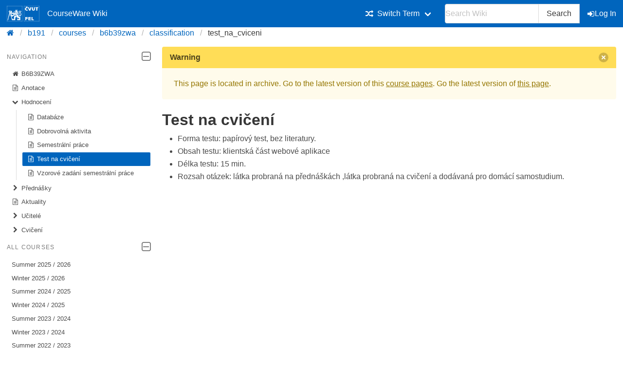

--- FILE ---
content_type: text/html; charset=utf-8
request_url: https://cw.fel.cvut.cz/b191/courses/b6b39zwa/classification/test_na_cviceni
body_size: 4735
content:
<!DOCTYPE html>
<html xmlns="http://www.w3.org/1999/xhtml" xml:lang="en"
  lang="en" dir="ltr">
<head>
    <meta charset="UTF-8" />
    <title>courses:b6b39zwa:classification:test_na_cviceni [CourseWare Wiki]</title>
    <meta name="viewport" content="width=device-width,initial-scale=1" />
    <link rel="stylesheet" href="/font-awesome-4.7.0/css/font-awesome.min.css">
    <meta name="generator" content="DokuWiki"/>
<meta name="theme-color" content="#0065bd"/>
<meta name="robots" content="index,follow"/>
<meta name="keywords" content="courses,b6b39zwa,classification,test na cviceni"/>
<link rel="search" type="application/opensearchdescription+xml" href="/b191/lib/exe/opensearch.php" title="CourseWare Wiki"/>
<link rel="start" href="/b191/"/>
<link rel="manifest" href="/b191/lib/exe/manifest.php"/>
<link rel="alternate" type="application/rss+xml" title="Recent Changes" href="/b191/feed.php"/>
<link rel="alternate" type="application/rss+xml" title="Current namespace" href="/b191/feed.php?mode=list&amp;ns=courses:b6b39zwa:classification"/>
<link rel="alternate" type="text/html" title="Plain HTML" href="/b191/_export/xhtml/courses/b6b39zwa/classification/test_na_cviceni"/>
<link rel="alternate" type="text/plain" title="Wiki Markup" href="/b191/_export/raw/courses/b6b39zwa/classification/test_na_cviceni"/>
<link rel="canonical" href="https://cw.fel.cvut.cz/b191/courses/b6b39zwa/classification/test_na_cviceni"/>
<link rel="stylesheet" type="text/css" href="/b191/lib/exe/css.php?t=bulma-cw&amp;tseed=9addd4606aab0f88dc6658135e18b003"/>
<!--[if gte IE 9]><!-->
<script type="text/javascript">/*<![CDATA[*/var NS='courses:b6b39zwa:classification';var JSINFO = {"isadmin":0,"isauth":0,"plugin_folded":{"hide":"hide","reveal":"reveal"},"move_renameokay":false,"move_allowrename":false,"id":"courses:b6b39zwa:classification:test_na_cviceni","namespace":"courses:b6b39zwa:classification","ACT":"show","useHeadingNavigation":0,"useHeadingContent":0};
/*!]]>*/</script>
<script type="text/javascript" charset="utf-8" src="/b191/lib/exe/jquery.php?tseed=23f888679b4f1dc26eef34902aca964f"></script>
<script type="text/javascript" charset="utf-8" src="/b191/lib/exe/js.php?t=bulma-cw&amp;tseed=9addd4606aab0f88dc6658135e18b003"></script>
<script type="text/x-mathjax-config">/*<![CDATA[*/MathJax.Hub.Config({
    tex2jax: {
        inlineMath: [ ["$","$"], ["\\(","\\)"] ],
        displayMath: [ ["$$","$$"], ["\\[","\\]"] ],
        processEscapes: true
    },
    TeX: { equationNumbers: {autoNumber: "AMS"} }
});
/*!]]>*/</script>
<script type="text/javascript" charset="utf-8" src="https://cw.fel.cvut.cz/mathjax/mathjax/MathJax.js?config=TeX-AMS_CHTML.js"></script>
<!--<![endif]-->
    <link rel="shortcut icon" href="/b191/lib/tpl/bulma-cw/images/favicon.ico" />
<link rel="apple-touch-icon" href="/b191/lib/tpl/bulma-cw/images/apple-touch-icon.png" />
    
</head>

<body>
        <!--[if lte IE 8 ]><div id="IE8"><![endif]-->

            <div id="dokuwiki__site"><div id="dokuwiki__top" class="site dokuwiki mode_show tpl_bulma-cw    hasSidebar">
        <!-- ********** HEADER ********** -->
        <header id="dokuwiki__header">
        <nav class="navbar is-link"><div class="container">
        <div class="navbar-brand">
            <a class="navbar-item" href="/wiki/start" accesskey="h" title="[H]">
                <img src="/b191/lib/tpl/bulma-cw/images/symbol_cvut_plna_doplnkova_verze_negativ.svg" alt="Logo CVUT" >
                <img src="/b191/lib/tpl/bulma-cw/images/logo_FEL_zkratka_negativ.svg" alt="Logo FEL" >
                CourseWare Wiki
            </a>
            <div class="navbar-burger" data-target="cw-top-menu">
                <span></span>
                <span></span>
                <span></span>
            </div>
        </div>
        <div class="navbar-menu" id="cw-top-menu">
            <div class="navbar-end" id='narrow-sidebar'>

<p>
<div class="navbar-item has-dropdown is-hoverable"><div class="navbar-link"><i class="fa fa-random" aria-hidden="true"></i><span>Switch Term</span></div><div class="navbar-dropdown"><a href="/wiki/courses/b6b39zwa/start" class="navbar-item">Winter 2025 / 2026</a><a href="/b241/courses/b6b39zwa/start" class="navbar-item">Winter 2024 / 2025</a><a href="/b231/courses/b6b39zwa/start" class="navbar-item">Winter 2023 / 2024</a><a href="/b221/courses/b6b39zwa/start" class="navbar-item">Winter 2022 / 2023</a><a href="/b211/courses/b6b39zwa/start" class="navbar-item">Winter 2021 / 2022</a><a href="/b201/courses/b6b39zwa/start" class="navbar-item">Winter 2020 / 2021</a><a href="/b191/courses/b6b39zwa/start" class="navbar-item is-active">Winter 2019 / 2020</a><a href="/b181/courses/b6b39zwa/start" class="navbar-item">Winter 2018 / 2019</a><a href="/old/courses/b6b39zwa/start" class="navbar-item">Older</a></div></div>
</p>
                <div class="navbar-item">
                    <form action="/b191/start" accept-charset="utf-8" class="search" id="dw__search" method="get" role="search" autocomplete="off">
                    <input type="hidden" name="do" value="search">
                    <div class="field has-addons">
                        <p class="control">
                            <input class="input" type="text" placeholder="Search Wiki" id="qsearch__in" accesskey="f" name="id" class="edit" title="[F]" autocomplete="off">
                        </p>
                        <p class="control">
                            <button class="button" type="submit" title="Search">
                            Search
                            </button>
                            <div id="qsearch__out" class="ajax_qsearch JSpopup"></div>
                        </p>
                    </div>
                    </form>
                </div>
                <a href="/b191/courses/b6b39zwa/classification/test_na_cviceni?do=login&amp;sectok="  class="navbar-item action login" rel="nofollow" title="Log In"><span class="icon is-small"><i class="fa fa-sign-in"></i></span>Log In</a>            </div>
        </div>
        </nav>
        <nav class="breadcrumb" aria-label="breadcrumbs">
            <div class="container">
            <ul><li><a href='/wiki/start' title='start'><i class="fa fa-home" aria-hidden="true"></i></a></li><li><a href='/b191/start' title='b191'>b191</a></li><li><a href="/b191/courses/start" class="wikilink1" title="courses:start">courses</a></li><li><a href="/b191/courses/b6b39zwa/start" class="wikilink1" title="courses:b6b39zwa:start">b6b39zwa</a></li><li><a href="/b191/courses/b6b39zwa/classification/start" class="wikilink1" title="courses:b6b39zwa:classification:start">classification</a></li><li class="is-active"><span><a href="/b191/courses/b6b39zwa/classification/test_na_cviceni" class="wikilink1" title="courses:b6b39zwa:classification:test_na_cviceni">test_na_cviceni</a></span></li></ul>            </div>
        </nav>
        </header>
        <div class="section">
        <div class="container is-clearfix">            <div class="columns is-desktop">
                <div class="column is-one-quarter-desktop" id='wide-sidebar'>
<aside class="menu" id='aside-sidebar'>

<p>
<p class='menu-label'>Navigation <span class="icon is-small"><i class="fa fa-2x fa-minus-square-o" aria-hidden="true"></i></span></p><ul class='menu-list course-nav'><li><a href='/b191/courses/b6b39zwa/start'><span class='icon is-small'><i class='fa fa-home' aria-hidden='true'></i></span>B6B39ZWA</a></li><li><a href='/b191/courses/b6b39zwa/annotation/start'><span class='icon is-small'><i class='fa fa-file-text-o' aria-hidden='true'></i></span>Anotace</a></li><li><a href='/b191/courses/b6b39zwa/classification/start'><span class='icon is-small'><i class='fa fa-chevron-down' aria-hidden='true'></i></span>Hodnocení</a><ul ><li><a href='/b191/courses/b6b39zwa/classification/databaze'><span class='icon is-small'><i class='fa fa-file-text-o' aria-hidden='true'></i></span>Databáze</a></li><li><a href='/b191/courses/b6b39zwa/classification/dobrovolna_aktivita'><span class='icon is-small'><i class='fa fa-file-text-o' aria-hidden='true'></i></span>Dobrovolná aktivita</a></li><li><a href='/b191/courses/b6b39zwa/classification/semestralka'><span class='icon is-small'><i class='fa fa-file-text-o' aria-hidden='true'></i></span>Semestrální práce</a></li><li><a href='/b191/courses/b6b39zwa/classification/test_na_cviceni' class='is-active'><span class='icon is-small'><i class='fa fa-file-text-o' aria-hidden='true'></i></span>Test na cvičení</a></li><li><a href='/b191/courses/b6b39zwa/classification/vzor_zadani'><span class='icon is-small'><i class='fa fa-file-text-o' aria-hidden='true'></i></span>Vzorové zadání semestrální práce</a></li></ul></li><li><a href='/b191/courses/b6b39zwa/lectures/start'><span class='icon is-small'><i class='fa fa-chevron-right' aria-hidden='true'></i></span>Přednášky</a><ul style='display:none;' ><li><a href='/b191/courses/b6b39zwa/lectures/01/start'><span class='icon is-small'><i class='fa fa-file-text-o' aria-hidden='true'></i></span>Základy Internetu, protokol HTTP</a></li><li><a href='/b191/courses/b6b39zwa/lectures/01a/start'><span class='icon is-small'><i class='fa fa-file-text-o' aria-hidden='true'></i></span>Jazyky pro definici struktury dokumentu - (X)HTML</a></li><li><a href='/b191/courses/b6b39zwa/lectures/01b/start'><span class='icon is-small'><i class='fa fa-file-text-o' aria-hidden='true'></i></span>Tvorba formulářů na klientské straně</a></li><li><a href='/b191/courses/b6b39zwa/lectures/02/start'><span class='icon is-small'><i class='fa fa-file-text-o' aria-hidden='true'></i></span>CSS úvod</a></li><li><a href='/b191/courses/b6b39zwa/lectures/02b/start'><span class='icon is-small'><i class='fa fa-file-text-o' aria-hidden='true'></i></span>CSS layout, responsivita</a></li><li><a href='/b191/courses/b6b39zwa/lectures/03/start'><span class='icon is-small'><i class='fa fa-file-text-o' aria-hidden='true'></i></span>Javascript úvod, formuláře</a></li><li><a href='/b191/courses/b6b39zwa/lectures/03b/start'><span class='icon is-small'><i class='fa fa-file-text-o' aria-hidden='true'></i></span>JavaScript, DOM, XHR</a></li><li><a href='/b191/courses/b6b39zwa/lectures/04/start'><span class='icon is-small'><i class='fa fa-file-text-o' aria-hidden='true'></i></span>Jazyk PHP</a></li><li><a href='/b191/courses/b6b39zwa/lectures/05/start'><span class='icon is-small'><i class='fa fa-file-text-o' aria-hidden='true'></i></span>PHP, životní cyklus formulářů</a></li><li><a href='/b191/courses/b6b39zwa/lectures/08/start'><span class='icon is-small'><i class='fa fa-file-text-o' aria-hidden='true'></i></span>Udržení stavu aplikace (session)</a></li><li><a href='/b191/courses/b6b39zwa/lectures/10/start'><span class='icon is-small'><i class='fa fa-file-text-o' aria-hidden='true'></i></span>Práce se soubory, serializační formáty</a></li><li><a href='/b191/courses/b6b39zwa/lectures/10a/start'><span class='icon is-small'><i class='fa fa-file-text-o' aria-hidden='true'></i></span>Autentizace</a></li><li><a href='/b191/courses/b6b39zwa/lectures/11/start'><span class='icon is-small'><i class='fa fa-file-text-o' aria-hidden='true'></i></span>Architektura aplikace, MVC</a></li><li><a href='/b191/courses/b6b39zwa/lectures/18/start'><span class='icon is-small'><i class='fa fa-file-text-o' aria-hidden='true'></i></span>Frameworky</a></li></ul></li><li><a href='/b191/courses/b6b39zwa/news/start'><span class='icon is-small'><i class='fa fa-file-text-o' aria-hidden='true'></i></span>Aktuality</a></li><li><a href='/b191/courses/b6b39zwa/teacher/start'><span class='icon is-small'><i class='fa fa-chevron-right' aria-hidden='true'></i></span>Učitelé</a><ul style='display:none;' ><li><a href='/b191/courses/b6b39zwa/teacher/hurtak/start'><span class='icon is-small'><i class='fa fa-file-text-o' aria-hidden='true'></i></span>hurtak</a></li><li><a ><span class='icon is-small'><i class='fa fa-chevron-right' aria-hidden='true'></i></span>mudrama1</a><ul style='display:none;' ><li><a ><span class='icon is-small'><i class='fa fa-chevron-right' aria-hidden='true'></i></span>2019</a><ul style='display:none;' ><li><a href='/b191/courses/b6b39zwa/teacher/mudrama1/2019/cviceni'><span class='icon is-small'><i class='fa fa-file-text-o' aria-hidden='true'></i></span>Kody ze cviceni</a></li></ul></li><li><a href='/b191/courses/b6b39zwa/teacher/mudrama1/2019'><span class='icon is-small'><i class='fa fa-file-text-o' aria-hidden='true'></i></span>2019</a></li><li><a href='/b191/courses/b6b39zwa/teacher/mudrama1/individualtask'><span class='icon is-small'><i class='fa fa-file-text-o' aria-hidden='true'></i></span>Samostatná práce</a></li><li><a href='/b191/courses/b6b39zwa/teacher/mudrama1/individualtask2'><span class='icon is-small'><i class='fa fa-file-text-o' aria-hidden='true'></i></span>Samostatná práce 2</a></li><li><a href='/b191/courses/b6b39zwa/teacher/mudrama1/ucelenyseznam'><span class='icon is-small'><i class='fa fa-file-text-o' aria-hidden='true'></i></span>ucelenyseznam</a></li></ul></li><li><a href='/b191/courses/b6b39zwa/teacher/xklima/start'><span class='icon is-small'><i class='fa fa-file-text-o' aria-hidden='true'></i></span>Ing. Martin Klíma, Ph.D.</a></li></ul></li><li><a href='/b191/courses/b6b39zwa/tutorials/start'><span class='icon is-small'><i class='fa fa-chevron-right' aria-hidden='true'></i></span>Cvičení</a><ul style='display:none;' ><li><a href='/b191/courses/b6b39zwa/tutorials/01/start'><span class='icon is-small'><i class='fa fa-file-text-o' aria-hidden='true'></i></span>Organizace, seznámení s prostředím, sítě, HTTP</a></li><li><a href='/b191/courses/b6b39zwa/tutorials/02/start'><span class='icon is-small'><i class='fa fa-file-text-o' aria-hidden='true'></i></span>Jazyk HTML</a></li><li><a href='/b191/courses/b6b39zwa/tutorials/03/start'><span class='icon is-small'><i class='fa fa-file-text-o' aria-hidden='true'></i></span>Tvorba formulářů na klientské straně</a></li><li><a href='/b191/courses/b6b39zwa/tutorials/04/start'><span class='icon is-small'><i class='fa fa-file-text-o' aria-hidden='true'></i></span>CSS</a></li><li><a href='/b191/courses/b6b39zwa/tutorials/05/start'><span class='icon is-small'><i class='fa fa-file-text-o' aria-hidden='true'></i></span>CSS II</a></li><li><a href='/b191/courses/b6b39zwa/tutorials/06/start'><span class='icon is-small'><i class='fa fa-file-text-o' aria-hidden='true'></i></span>Skriptování na straně klienta</a></li><li><a href='/b191/courses/b6b39zwa/tutorials/07/start'><span class='icon is-small'><i class='fa fa-file-text-o' aria-hidden='true'></i></span>JS II</a></li><li><a href='/b191/courses/b6b39zwa/tutorials/08/start'><span class='icon is-small'><i class='fa fa-file-text-o' aria-hidden='true'></i></span>Malý test, Jazyk PHP</a></li><li><a href='/b191/courses/b6b39zwa/tutorials/09/start'><span class='icon is-small'><i class='fa fa-file-text-o' aria-hidden='true'></i></span>Obsluha formulářů na straně serveru, seznam, detail, CRUD</a></li><li><a href='/b191/courses/b6b39zwa/tutorials/10/start'><span class='icon is-small'><i class='fa fa-file-text-o' aria-hidden='true'></i></span>Udržení stavu aplikace (sezení)</a></li><li><a href='/b191/courses/b6b39zwa/tutorials/11/start'><span class='icon is-small'><i class='fa fa-file-text-o' aria-hidden='true'></i></span>Soubory</a></li><li><a href='/b191/courses/b6b39zwa/tutorials/12/start'><span class='icon is-small'><i class='fa fa-file-text-o' aria-hidden='true'></i></span>Autentizace a autorizace</a></li><li><a href='/b191/courses/b6b39zwa/tutorials/13/start'><span class='icon is-small'><i class='fa fa-file-text-o' aria-hidden='true'></i></span>MVC</a></li><li><a href='/b191/courses/b6b39zwa/tutorials/14/start'><span class='icon is-small'><i class='fa fa-file-text-o' aria-hidden='true'></i></span>Konzultace, odevzdávání sem. prací</a></li><li><a href='/b191/courses/b6b39zwa/tutorials/solutions/start'><span class='icon is-small'><i class='fa fa-chevron-right' aria-hidden='true'></i></span>Cvičení - Řešení</a><ul style='display:none;' ><li><a href='/b191/courses/b6b39zwa/tutorials/solutions/01/start'><span class='icon is-small'><i class='fa fa-file-text-o' aria-hidden='true'></i></span>1. Cvičení - Řešení</a></li><li><a href='/b191/courses/b6b39zwa/tutorials/solutions/01b/start'><span class='icon is-small'><i class='fa fa-file-text-o' aria-hidden='true'></i></span>2. Cvičení - Řešení</a></li><li><a href='/b191/courses/b6b39zwa/tutorials/solutions/02/start'><span class='icon is-small'><i class='fa fa-chevron-right' aria-hidden='true'></i></span>2. Cvičení - Řešení</a><ul style='display:none;' ><li><a href='/b191/courses/b6b39zwa/tutorials/solutions/02/datum-1'><span class='icon is-small'><i class='fa fa-file-text-o' aria-hidden='true'></i></span>Řešení</a></li><li><a href='/b191/courses/b6b39zwa/tutorials/solutions/02/datum-2'><span class='icon is-small'><i class='fa fa-file-text-o' aria-hidden='true'></i></span>Řešení</a></li><li><a href='/b191/courses/b6b39zwa/tutorials/solutions/02/datum-3'><span class='icon is-small'><i class='fa fa-file-text-o' aria-hidden='true'></i></span>Řešení</a></li><li><a href='/b191/courses/b6b39zwa/tutorials/solutions/02/datum-4'><span class='icon is-small'><i class='fa fa-file-text-o' aria-hidden='true'></i></span>Řešení</a></li><li><a href='/b191/courses/b6b39zwa/tutorials/solutions/02/datum-5'><span class='icon is-small'><i class='fa fa-file-text-o' aria-hidden='true'></i></span>Řešení</a></li><li><a href='/b191/courses/b6b39zwa/tutorials/solutions/02/datum-6'><span class='icon is-small'><i class='fa fa-file-text-o' aria-hidden='true'></i></span>Řešení</a></li><li><a href='/b191/courses/b6b39zwa/tutorials/solutions/02/datum-7'><span class='icon is-small'><i class='fa fa-file-text-o' aria-hidden='true'></i></span>Řešení</a></li></ul></li><li><a href='/b191/courses/b6b39zwa/tutorials/solutions/03/start'><span class='icon is-small'><i class='fa fa-file-text-o' aria-hidden='true'></i></span>3. Cvičení - Řešení</a></li><li><a href='/b191/courses/b6b39zwa/tutorials/solutions/04/start'><span class='icon is-small'><i class='fa fa-chevron-right' aria-hidden='true'></i></span>4. Cvičení - Řešení</a><ul style='display:none;' ><li><a href='/b191/courses/b6b39zwa/tutorials/solutions/04/datum-1'><span class='icon is-small'><i class='fa fa-file-text-o' aria-hidden='true'></i></span>Řešení</a></li><li><a href='/b191/courses/b6b39zwa/tutorials/solutions/04/datum-2'><span class='icon is-small'><i class='fa fa-file-text-o' aria-hidden='true'></i></span>Řešení</a></li><li><a href='/b191/courses/b6b39zwa/tutorials/solutions/04/datum-3'><span class='icon is-small'><i class='fa fa-file-text-o' aria-hidden='true'></i></span>Řešení</a></li><li><a href='/b191/courses/b6b39zwa/tutorials/solutions/04/datum-4'><span class='icon is-small'><i class='fa fa-file-text-o' aria-hidden='true'></i></span>Řešení</a></li><li><a href='/b191/courses/b6b39zwa/tutorials/solutions/04/datum-5'><span class='icon is-small'><i class='fa fa-file-text-o' aria-hidden='true'></i></span>Řešení</a></li><li><a href='/b191/courses/b6b39zwa/tutorials/solutions/04/datum-6'><span class='icon is-small'><i class='fa fa-file-text-o' aria-hidden='true'></i></span>Řešení</a></li><li><a href='/b191/courses/b6b39zwa/tutorials/solutions/04/datum-7'><span class='icon is-small'><i class='fa fa-file-text-o' aria-hidden='true'></i></span>Řešení</a></li></ul></li><li><a href='/b191/courses/b6b39zwa/tutorials/solutions/05/start'><span class='icon is-small'><i class='fa fa-file-text-o' aria-hidden='true'></i></span>5. Cvičení - Řešení</a></li><li><a href='/b191/courses/b6b39zwa/tutorials/solutions/06/start'><span class='icon is-small'><i class='fa fa-file-text-o' aria-hidden='true'></i></span>6. Cvičení - Řešení</a></li><li><a href='/b191/courses/b6b39zwa/tutorials/solutions/07/start'><span class='icon is-small'><i class='fa fa-chevron-right' aria-hidden='true'></i></span>7. Cvičení - Řešení</a><ul style='display:none;' ><li><a href='/b191/courses/b6b39zwa/tutorials/solutions/07/start_2010'><span class='icon is-small'><i class='fa fa-file-text-o' aria-hidden='true'></i></span>Řešení PHP OOP</a></li></ul></li><li><a href='/b191/courses/b6b39zwa/tutorials/solutions/08/start'><span class='icon is-small'><i class='fa fa-file-text-o' aria-hidden='true'></i></span>8. Cvičení - Řešení</a></li><li><a href='/b191/courses/b6b39zwa/tutorials/solutions/09/start'><span class='icon is-small'><i class='fa fa-file-text-o' aria-hidden='true'></i></span>9. Cvičení - Řešení</a></li><li><a href='/b191/courses/b6b39zwa/tutorials/solutions/10/start'><span class='icon is-small'><i class='fa fa-file-text-o' aria-hidden='true'></i></span>10. Cvičení - Řešení</a></li><li><a href='/b191/courses/b6b39zwa/tutorials/solutions/11/start'><span class='icon is-small'><i class='fa fa-file-text-o' aria-hidden='true'></i></span>11. Cvičení - Řešení</a></li><li><a href='/b191/courses/b6b39zwa/tutorials/solutions/12/start'><span class='icon is-small'><i class='fa fa-file-text-o' aria-hidden='true'></i></span>12. Cvičení - Řešení</a></li><li><a href='/b191/courses/b6b39zwa/tutorials/solutions/13/start'><span class='icon is-small'><i class='fa fa-file-text-o' aria-hidden='true'></i></span>13. Cvičení - Řešení</a></li></ul></li></ul></li></ul><p class="menu-label">All courses <span class="icon is-small"><i class="fa fa-2x fa-minus-square-o" aria-hidden="true"></i></span></p><ul class='menu-list'><li><a href='/b252/courses/start'>Summer 2025 / 2026</a></li><li><a href='/wiki/courses/start'>Winter 2025 / 2026</a></li><li><a href='/b242/courses/start'>Summer 2024 / 2025</a></li><li><a href='/b241/courses/start'>Winter 2024 / 2025</a></li><li><a href='/b232/courses/start'>Summer 2023 / 2024</a></li><li><a href='/b231/courses/start'>Winter 2023 / 2024</a></li><li><a href='/b222/courses/start'>Summer 2022 / 2023</a></li><li><a href='/b221/courses/start'>Winter 2022 / 2023</a></li><li><a href='/b212/courses/start'>Summer 2021 / 2022</a></li><li><a href='/b211/courses/start'>Winter 2021 / 2022</a></li><li><a href='/b202/courses/start'>Summer 2020 / 2021</a></li><li><a href='/b201/courses/start'>Winter 2020 / 2021</a></li><li><a href='/b192/courses/start'>Summer 2019 / 2020</a></li><li><a href='/b191/courses/start'>Winter 2019 / 2020</a></li><li><a href='/b182/courses/start'>Summer 2018 / 2019</a></li><li><a href='/b181/courses/start'>Winter 2018 / 2019</a></li><li><a href='/b172/courses/start'>Summer 2017 / 2018</a></li><li><a href='/old/courses/start'>Older</a></li></ul>
</p>
<hr />

<h2 class="sectionedit1" id="b6b39zwa">B6B39ZWA</h2>
<div class="level2">

</div>
<!-- EDIT{&quot;target&quot;:&quot;section&quot;,&quot;name&quot;:&quot;B6B39ZWA&quot;,&quot;hid&quot;:&quot;b6b39zwa&quot;,&quot;codeblockOffset&quot;:0,&quot;secid&quot;:1,&quot;range&quot;:&quot;20-40&quot;} -->
<h2 class="sectionedit2" id="obsah">Obsah</h2>
<div class="level2">

</div>
<!-- EDIT{&quot;target&quot;:&quot;section&quot;,&quot;name&quot;:&quot;Obsah&quot;,&quot;hid&quot;:&quot;obsah&quot;,&quot;codeblockOffset&quot;:0,&quot;secid&quot;:2,&quot;range&quot;:&quot;41-&quot;} --></aside></div><!-- /aside -->            <!-- ********** CONTENT ********** -->
            <div id="dokuwiki__content" class="column">
                        <div class='message is-warning'><div class="message-header">Warning<button class="delete"></button></div>
            <div class="message-body">
                This page is located in archive. 
                Go to the latest version of this <a href="/wiki/courses/b6b39zwa/start">course pages</a>.
                Go the latest version of <a href="/wiki/courses/b6b39zwa/classification/test_na_cviceni">this page</a>.             </div>
            </div>
                                
                <div class="page content">
                    <!-- wikipage start -->
                    
<h1 class="sectionedit1" id="test_na_cviceni">Test na cvičení</h1>
<div class="level1">
<ul>
<li class="level1"><div class="li">
 Forma testu: papírový test, bez literatury.
</div></li>
<li class="level1"><div class="li">
 Obsah testu: klientská část webové aplikace
</div></li>
<li class="level1"><div class="li">
 Délka testu: 15 min.
</div></li>
<li class="level1"><div class="li">
 Rozsah otázek: látka probraná na přednáškách ,látka probraná na cvičení a dodávaná pro domácí samostudium.
</div></li>
</ul>


</div>

                    <!-- wikipage stop -->
                </div>

                                
            </div><!-- /content -->
        </div>
    
        <div class="has-text-right"><bdi>courses/b6b39zwa/classification/test_na_cviceni.txt</bdi> · Last modified: 2018/10/01 15:02 (external edit)</div>
    </div>
    </div><!-- /wrapper -->
    <footer class="footer">
        <div class="content has-text-centered">
        Copyright © 2026 CTU in Prague | Operated by <a href="https://svti.fel.cvut.cz/">IT Center</a> of <a href="https://fel.cvut.cz/">Faculty of Electrical Engineering</a> | Bug reports and suggestions
  <a
    class="link-primary"
    href="https://servicedesk.cvut.cz/Alvao/Ticket/NewFromCatalog?SectionId=1025"
    target="_blank"
    >ServiceDesk CTU</a>
        </div>
    </footer>

    </div></div><!-- /site -->

    <div class="no"><img src="/b191/lib/exe/indexer.php?id=courses%3Ab6b39zwa%3Aclassification%3Atest_na_cviceni&amp;1769053812" width="2" height="1" alt="" /></div>
    <!--[if lte IE 8 ]></div><![endif]-->
</body>
</html>


--- FILE ---
content_type: image/svg+xml
request_url: https://cw.fel.cvut.cz/b191/lib/tpl/bulma-cw/images/symbol_cvut_plna_doplnkova_verze_negativ.svg
body_size: 11067
content:
<?xml version="1.0" encoding="utf-8"?>
<!-- Generator: Adobe Illustrator 15.0.0, SVG Export Plug-In . SVG Version: 6.00 Build 0)  -->
<!DOCTYPE svg PUBLIC "-//W3C//DTD SVG 1.1//EN" "http://www.w3.org/Graphics/SVG/1.1/DTD/svg11.dtd">
<svg version="1.1" id="Layer_1" xmlns="http://www.w3.org/2000/svg" xmlns:xlink="http://www.w3.org/1999/xlink" x="0px" y="0px"
	 width="141.73px" height="141.73px" viewBox="0 0 141.73 141.73" enable-background="new 0 0 141.73 141.73" xml:space="preserve">
<g>
	<path fill="#FFFFFF" d="M141.73,141.73H0V0h141.73V141.73z M1.364,140.367h139.003V1.364H1.364V140.367z"/>
	<path fill="#FFFFFF" d="M114.873,61.461l3.63-2.649c-1.373-1.472-2.846-3.238-2.846-6.083c0-2.159,1.473-4.513,3.337-5.495
		c-0.981-1.178-2.551-2.257-4.809-2.257c-2.942,0-5.396,2.159-5.396,5.004c0,1.962,1.276,3.63,2.747,4.416
		C111.536,57.144,112.812,59.597,114.873,61.461 M95.445,42.132l3.042-5.397h-4.514c0,0.981-0.883,2.061-1.964,2.061
		c-1.177,0-1.961-0.785-1.961-2.061h-4.022c0,1.178-0.884,2.061-1.963,2.061c-1.078,0-1.963-0.882-1.963-2.061h-4.513l2.648,5.201
		c2.061-0.196,4.023-0.295,5.985-0.295C89.853,41.641,92.992,41.837,95.445,42.132 M87.204,90.015
		c-0.491-0.885-0.982-1.964-0.982-3.926c0-2.552,1.472-4.709,4.611-6.083c2.062-0.982,3.631-1.864,6.379-3.238
		c6.476-3.337,8.732-9.615,8.732-16.09c0-3.239-0.883-5.79-1.964-7.948c0.295,1.766,0.59,3.238,0.59,5.004
		c0,6.77-2.354,11.774-8.536,14.815c-3.926,1.962-5.887,2.748-8.243,3.926c-3.335,1.765-5.199,4.021-5.199,6.768
		C82.592,86.678,84.357,89.228,87.204,90.015 M83.376,88.738c-1.079-1.08-2.256-3.042-2.256-5.594c0-3.236,2.158-5.985,5.985-7.947
		c3.336-1.569,5.298-2.354,8.241-3.729c6.182-3.042,8.047-8.241,8.047-13.834c0-5.396-1.768-8.145-3.239-9.91
		c1.08,2.061,1.374,4.514,1.374,6.574c0,5.985-1.767,11.185-8.731,13.933c-3.533,1.472-5.79,1.962-8.832,3.335
		c-4.808,2.259-6.672,4.908-6.672,8.832C77.293,84.127,79.647,87.658,83.376,88.738 M79.647,87.953
		c-1.668-1.374-3.827-3.629-3.827-7.652c0-4.221,1.768-7.36,7.263-9.715c3.531-1.471,5.396-2.159,8.731-3.434
		c7.065-2.649,8.537-7.85,8.537-12.951c0-4.907-1.767-7.752-3.926-9.617c1.276,1.57,2.062,4.22,2.062,6.967
		c0,6.476-2.453,10.105-9.42,12.559c-2.846,0.884-5.887,1.767-9.026,2.944c-5.692,2.159-8.637,5.299-8.637,10.597
		C71.404,83.145,75.625,87.268,79.647,87.953 M75.723,87.268c-3.924-1.964-5.789-6.183-5.789-9.911
		c0-5.397,3.337-9.223,8.929-11.283c3.435-1.276,6.183-2.061,9.616-3.238c6.673-2.355,8.832-5.496,8.832-11.48
		c0-3.434-1.276-6.378-3.337-8.046c0.688,0.786,0.884,1.767,0.884,2.65c0,1.667-0.884,2.453-2.159,2.453
		c-0.785,0-1.57-0.491-1.668-1.275c0.393,0.294,0.687,0.391,1.078,0.391c1.081,0,1.668-0.784,1.668-1.863
		c0-1.668-1.569-2.551-3.139-2.747c-1.374-0.196-2.847-0.196-4.515-0.196c-1.667,0-3.237,0.098-5.297,0.196
		c1.274,1.765,5.493,1.275,6.77,2.158c-1.079-0.099-2.158-0.099-3.238,0.196c0,0.687-0.294,1.472-0.981,1.472
		c-1.275,0-1.863-1.374-2.747-3.826l-5.004,0.392c-0.784,0.098-1.079,0.392-0.981,0.982l0.491,4.905
		c0,0.197,0.196,0.294,0.393,0.294c0.195,0,0.392-0.098,0.49-0.392c0.195-0.392,0.785-1.276,2.257-1.276
		c2.158,0,3.826,1.963,3.924,4.22c-0.783-1.08-2.551-2.061-5.493-2.061c-2.258,0-4.121,0.686-7.064,0.686
		c-3.141,0-4.906-1.177-4.906-2.649c0-0.687,0.098-1.079,0.49-1.57c-1.275,0.589-2.257,1.668-2.257,3.435
		c0,2.158,1.569,4.415,6.182,4.415c4.22,0,6.182-2.649,10.008-2.649c1.767,0,2.648,0.883,2.648,1.863
		c0,0.884-0.784,1.668-2.158,1.668c-1.668,0-2.845-0.882-3.435-1.766c-0.098-0.195-0.195-0.293-0.393-0.293
		c-0.293,0-0.391,0.196-0.391,0.391l0.098,4.711c0,0.588,0.293,0.883,0.98,0.786c2.944-0.295,5.985-0.688,8.832-0.884
		c5.298-0.49,8.928-4.022,8.928-7.947c0-0.589,0-1.08-0.099-1.668c0.492,0.785,0.688,1.571,0.688,2.552
		c0,3.631-1.963,6.377-8.243,8.046c-3.336,0.882-5.788,1.275-8.635,1.962c-7.555,1.767-12.462,7.554-12.462,14.031
		C65.518,81.085,69.738,86.481,75.723,87.268 M42.854,51.846c0.393-0.883,0.49-1.668,0.49-2.257c0-1.275-0.588-2.453-1.178-2.944
		c1.472,0,2.747,1.08,2.747,2.551C44.913,50.57,44.031,51.453,42.854,51.846 M60.908,75.197l3.139-1.667
		c1.08-6.575,5.004-11.186,11.872-12.853c-3.63,0.195-6.77,0.293-11.185,0.489c-4.711,0.197-12.462,0.786-17.858,1.178
		c-1.079,0.098-1.766-0.293-2.061-1.178c-0.293-0.98-0.882-2.845-0.981-3.924c-0.098-0.883,0.099-1.472,0.884-2.061
		c1.569-1.079,3.139-2.354,3.139-5.003c0-2.846-2.453-4.71-4.709-4.71c-0.786,0-1.374,0.099-1.864,0.295
		c-0.589-0.393-1.177-0.687-2.356-0.687c-1.667,0-3.139,1.079-3.532,1.962c-2.845-0.196-5.102,1.865-4.906,4.612
		c0.393-0.392,1.177-0.786,2.061-0.786c1.079,0,2.06,0.786,2.06,1.963c0,1.08-0.196,2.453-0.196,3.925
		c0,4.514,3.631,6.869,3.631,9.223c0,1.178-0.883,2.159-2.061,2.159c0.687,2.452,2.943,3.728,5.985,3.728
		c1.963,0,3.729-0.195,6.574-0.195C56.688,71.666,60.221,72.549,60.908,75.197 M91.128,102.965h0.98
		c-0.099-3.139-0.882-5.298-2.158-7.555c-0.687-1.274-1.569-2.649-2.257-3.533c-0.392-0.588-0.882-0.783-1.472-0.783
		c-0.393,0-0.687,0.293-0.393,0.783c0.785,1.276,1.864,3.238,3.238,6.28c-1.178,0.197-1.472,0.786-1.472,1.767
		C87.596,101.493,89.067,102.965,91.128,102.965 M39.026,52.238c0.098-2.748-1.079-4.22-2.747-4.906
		c0.294-0.098,0.687-0.294,1.275-0.294c1.276,0,2.65,1.08,2.65,2.748C40.205,50.667,39.91,51.649,39.026,52.238 M101.921,121.313
		c-0.393-0.883-1.668-1.765-3.237-1.765c-0.884,0-1.472,0.195-1.865,0.391c0.099-0.785,0.884-1.667,2.454-1.667
		C101.137,118.272,102.118,119.744,101.921,121.313 M101.332,125.534c-0.588-0.688-1.57-1.276-2.845-1.276
		c-1.57,0-2.354,0.687-2.748,1.177c-0.196-1.177,0.785-2.649,2.649-2.649C100.352,122.785,101.332,124.16,101.332,125.534
		 M31.569,78.729c0.688-1.668,2.257-2.845,4.122-3.237c0.392-0.59,0.882-1.079,1.374-1.472l-3.336-13.933
		c-0.393-0.981-0.687-1.963-0.687-3.336c0-1.472,0.294-2.944,0.294-3.729c0-0.687-0.393-0.883-0.785-0.883
		c-0.294,0-0.491,0-0.589,0.099v0.392c0,2.257-1.374,4.022-3.63,4.022c-2.257,0-4.024-1.863-4.024-4.022s1.767-3.924,4.024-3.924
		c0.392,0,0.883,0,1.472,0.196c0.686-1.767,2.845-3.336,5.102-3.042c-1.57-1.962-3.924-3.139-6.573-3.139
		c-5.692,0-10.205,4.12-10.205,9.909c0,5.397,4.415,9.714,9.91,9.812L31.569,78.729z M46.778,99.826
		c1.472,0,3.042-0.785,4.514-2.257c2.649-2.552,6.378-6.378,8.634-7.85c1.963-1.274,3.238-1.767,4.514-1.767
		c0.785,0,1.373,0.197,1.962,0.785l3.337-2.552c-3.826-2.845-5.594-6.573-5.691-11.185c-5.299,2.845-9.125,6.769-13.54,10.499
		c-0.786,0.588-1.178,0.883-1.865,0.883s-1.275-0.688-2.452-1.864c-0.982-0.982-1.178-1.57-1.178-2.257
		c0-1.178,0.392-1.57,0.392-3.14c0-3.141-2.452-4.907-4.808-4.907c-1.962,0-3.434,1.081-3.925,2.454
		c-2.649,0.196-4.317,2.158-4.317,4.218c0,0.492,0.098,0.883,0.196,1.178c-0.982,0.59-1.963,1.767-1.963,3.336
		c0,1.669,0.883,3.239,2.354,3.729c-0.195-0.295-0.293-0.685-0.293-1.177c0-0.883,0.785-1.667,1.863-1.667
		c0.884,0,1.472,0.293,2.159,1.077c0.883,1.18,1.767,2.259,3.238,3.533c1.374,1.178,2.944,1.962,4.416,2.847
		c0.883,0.588,1.57,1.372,1.57,2.55c0,0.786-0.589,1.669-1.766,1.964C44.62,99.334,45.601,99.826,46.778,99.826 M41.186,80.692
		c-0.099-1.963-1.57-3.533-3.435-3.925c0.295-0.195,0.786-0.49,1.57-0.49c1.374,0,2.454,1.177,2.454,2.452
		C41.774,79.711,41.479,80.201,41.186,80.692 M52.077,132.304c-0.393-0.491-0.589-0.981-0.589-1.571c0-1.177,0.981-2.06,2.354-2.06
		c2.16,0,3.337,2.354,6.182,2.354c3.238,0,4.809-2.354,7.752-2.354c1.473,0,3.531,0.883,3.531,2.747c0,0.295-0.098,0.59-0.293,0.785
		c3.335,0,5.691-2.845,5.691-7.556c0-6.572-0.197-9.224-0.295-12.853c2.551-0.098,5.005-1.374,4.611-5.396
		c-0.688,0.588-1.472,0.883-2.354,0.883c-1.178,0-2.061-0.883-2.061-2.159c0-0.589,0-1.276,0.099-1.962l11.479-0.295
		c-1.078-0.589-1.864-1.767-1.864-3.139c0-0.982,0.394-1.669,1.179-2.062c-1.08-2.257-1.963-4.023-3.042-5.69
		c-0.589-0.883-1.275-1.767-2.65-1.767c-3.041-0.098-9.222,0.784-12.362,1.864c-2.354,0.784-4.611,2.551-4.611,6.574
		c0,3.728,1.275,10.302,1.178,20.605c0,1.472-0.393,1.962-1.275,2.157c-0.785,0.197-2.846,0.393-4.121,0.197
		c-0.688-0.098-1.275-0.588-1.668-2.06c-0.492-2.062-1.963-4.123-4.906-4.123c-2.65,0-5.004,1.964-4.612,4.906
		c-1.275,0.786-1.864,2.062-1.864,3.238s0.392,2.159,0.883,2.748c-0.294,0.688-0.393,1.078-0.393,1.766
		C48.053,130.537,50.212,132.304,52.077,132.304 M38.242,83.342c-0.589-1.177-1.864-1.864-3.336-1.864
		c-0.588,0-1.079,0.098-1.472,0.195c0.196-0.785,1.079-1.472,2.355-1.472C37.456,80.201,38.536,81.478,38.242,83.342
		 M55.412,121.313c-0.392-0.883-1.668-1.765-3.238-1.765c-0.882,0-1.472,0.195-1.864,0.391c0.099-0.785,0.883-1.667,2.454-1.667
		C54.627,118.272,55.608,119.744,55.412,121.313 M47.072,129.851c-0.294-0.59-0.393-1.178-0.393-1.767
		c0-0.588,0.098-1.078,0.294-1.57c-0.491-0.882-0.784-1.864-0.784-2.943c0-1.472,0.686-2.845,1.667-3.729l-6.083-26.394
		c-0.982-0.49-1.963-1.079-2.748-1.767c-1.374-1.177-2.158-2.06-3.434-3.531c-0.392-0.395-0.687-0.59-1.08-0.59
		c-0.588,0-0.98,0.393-0.784,1.178l1.275,6.082l2.649,1.865l7.359,31.596L47.072,129.851z M54.824,125.534
		c-0.589-0.688-1.57-1.276-2.845-1.276c-1.57,0-2.356,0.687-2.749,1.177c-0.195-1.177,0.786-2.649,2.65-2.649
		C53.842,122.785,54.824,124.16,54.824,125.534 M6.353,132.892l5.984-4.61l7.359-31.596l2.65-1.865l5.887-25.312l-1.276-5.888
		c-1.472-0.295-2.748-0.687-3.827-1.276L6.353,132.892z M98.585,132.304c-0.393-0.491-0.59-0.981-0.59-1.571
		c0-1.177,0.982-2.06,2.356-2.06c2.158,0,3.336,2.354,6.182,2.354c3.237,0,4.808-2.354,7.751-2.354c1.472,0,3.532,0.883,3.532,2.747
		c0,0.295-0.099,0.59-0.295,0.785c3.337,0,5.692-2.845,5.692-7.556c0-6.279-0.589-13.245-1.277-20.212
		c1.767-0.393,3.436-2.159,3.436-4.416c0-0.785-0.294-1.667-0.786-2.452c-0.49,0.688-1.372,1.274-2.845,1.667
		c-2.061,0.59-4.611,0.885-6.476,0.885c-4.219,0-5.594-0.295-7.556-0.885c-0.099-2.648-1.766-4.807-3.336-6.278
		c2.453,0.98,3.532,1.472,7.457,1.472c12.56,0,20.311-8.438,20.311-18.055c0-6.966-4.415-10.204-8.438-12.56l-3.729,2.65
		c4.514,2.061,7.457,5.101,7.457,9.222c0,4.514-3.63,7.752-7.85,7.752c-4.513,0-8.046-3.238-8.046-7.654
		c0-3.334,1.571-5.787,4.515-8.143c2.943-2.355,7.456-5.201,9.909-7.85c1.276-1.374,2.355-3.532,2.257-5.2
		c1.669-0.786,2.944-2.454,2.944-4.612c0-2.845-2.747-5.004-5.691-5.004c-1.767,0-3.729,1.08-4.71,2.257
		c1.767,0.687,3.436,3.042,3.436,5.495c0,2.061-1.276,3.826-2.749,5.298c-2.256,2.256-5.2,3.925-8.438,6.574
		c-3.925,3.239-6.28,7.065-6.28,11.381c0,5.985,4.612,11.578,11.872,11.578c2.356,0,4.221-0.49,5.595-1.374
		c-2.356,2.748-6.771,4.121-11.383,4.121c-4.023,0-6.771-0.588-9.714-2.747c-2.649-1.962-4.71-6.573-4.611-10.009
		c-2.159,1.276-4.711,2.454-6.868,3.436c-3.042,1.473-4.023,3.042-4.023,5.69c0,3.532,2.453,6.28,3.532,8.34
		c1.472,2.649,1.963,5.004,2.159,7.458c0.588,5.985,4.023,8.731,10.106,8.731c2.746,0,6.377-0.197,7.85-0.393
		c0.588,2.749,1.275,5.985,1.275,8.439c0,1.472-0.394,1.962-1.275,2.157c-0.785,0.197-2.847,0.393-4.121,0.197
		c-0.688-0.098-1.276-0.588-1.669-2.06c-0.49-2.062-1.962-4.123-4.905-4.123c-2.65,0-5.005,1.964-4.612,4.906
		c-1.274,0.786-1.864,2.062-1.864,3.238s0.393,2.159,0.883,2.748c-0.293,0.688-0.392,1.078-0.392,1.766
		C94.562,130.537,96.721,132.304,98.585,132.304"/>
</g>
</svg>
